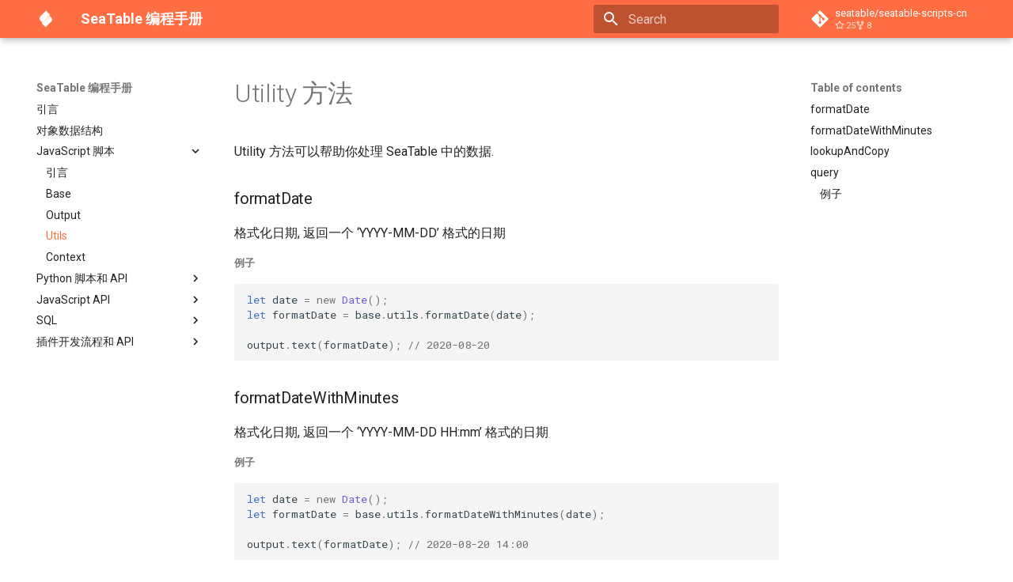

--- FILE ---
content_type: text/html; charset=utf-8
request_url: https://seatable.github.io/seatable-scripts-cn/javascript/utils/
body_size: 6287
content:

<!doctype html>
<html lang="en" class="no-js">
  <head>
    
      <meta charset="utf-8">
      <meta name="viewport" content="width=device-width,initial-scale=1">
      
      
        <meta name="author" content="seatable">
      
      
        <link rel="canonical" href="https://seatable.github.io/seatable-scripts-cn/javascript/utils/">
      
      
        <link rel="prev" href="../output/">
      
      
        <link rel="next" href="../context/">
      
      
      <link rel="icon" href="../../assets/seatable-favicon.ico">
      <meta name="generator" content="mkdocs-1.6.0, mkdocs-material-9.5.32">
    
    
      
        <title>Utils - SeaTable 编程手册</title>
      
    
    
      <link rel="stylesheet" href="../../assets/stylesheets/main.3cba04c6.min.css">
      
        
        <link rel="stylesheet" href="../../assets/stylesheets/palette.06af60db.min.css">
      
      


    
    
      
    
    
      
        
        
        <link rel="preconnect" href="https://fonts.gstatic.com" crossorigin>
        <link rel="stylesheet" href="https://fonts.googleapis.com/css?family=Roboto:300,300i,400,400i,700,700i%7CRoboto+Mono:400,400i,700,700i&display=fallback">
        <style>:root{--md-text-font:"Roboto";--md-code-font:"Roboto Mono"}</style>
      
    
    
    <script>__md_scope=new URL("../..",location),__md_hash=e=>[...e].reduce((e,_)=>(e<<5)-e+_.charCodeAt(0),0),__md_get=(e,_=localStorage,t=__md_scope)=>JSON.parse(_.getItem(t.pathname+"."+e)),__md_set=(e,_,t=localStorage,a=__md_scope)=>{try{t.setItem(a.pathname+"."+e,JSON.stringify(_))}catch(e){}}</script>
    
      

    
    
    
  </head>
  
  
    
    
    
    
    
    <body dir="ltr" data-md-color-scheme="default" data-md-color-primary="deep-orange" data-md-color-accent="indigo">
  
    
    <input class="md-toggle" data-md-toggle="drawer" type="checkbox" id="__drawer" autocomplete="off">
    <input class="md-toggle" data-md-toggle="search" type="checkbox" id="__search" autocomplete="off">
    <label class="md-overlay" for="__drawer"></label>
    <div data-md-component="skip">
      
        
        <a href="#utility" class="md-skip">
          Skip to content
        </a>
      
    </div>
    <div data-md-component="announce">
      
    </div>
    
    
      

  

<header class="md-header md-header--shadow" data-md-component="header">
  <nav class="md-header__inner md-grid" aria-label="Header">
    <a href="../.." title="SeaTable 编程手册" class="md-header__button md-logo" aria-label="SeaTable 编程手册" data-md-component="logo">
      
  <img src="../../assets/logo32_32.png" alt="logo">

    </a>
    <label class="md-header__button md-icon" for="__drawer">
      
      <svg xmlns="http://www.w3.org/2000/svg" viewBox="0 0 24 24"><path d="M3 6h18v2H3V6m0 5h18v2H3v-2m0 5h18v2H3v-2Z"/></svg>
    </label>
    <div class="md-header__title" data-md-component="header-title">
      <div class="md-header__ellipsis">
        <div class="md-header__topic">
          <span class="md-ellipsis">
            SeaTable 编程手册
          </span>
        </div>
        <div class="md-header__topic" data-md-component="header-topic">
          <span class="md-ellipsis">
            
              Utils
            
          </span>
        </div>
      </div>
    </div>
    
      
    
    
    
    
      <label class="md-header__button md-icon" for="__search">
        
        <svg xmlns="http://www.w3.org/2000/svg" viewBox="0 0 24 24"><path d="M9.5 3A6.5 6.5 0 0 1 16 9.5c0 1.61-.59 3.09-1.56 4.23l.27.27h.79l5 5-1.5 1.5-5-5v-.79l-.27-.27A6.516 6.516 0 0 1 9.5 16 6.5 6.5 0 0 1 3 9.5 6.5 6.5 0 0 1 9.5 3m0 2C7 5 5 7 5 9.5S7 14 9.5 14 14 12 14 9.5 12 5 9.5 5Z"/></svg>
      </label>
      <div class="md-search" data-md-component="search" role="dialog">
  <label class="md-search__overlay" for="__search"></label>
  <div class="md-search__inner" role="search">
    <form class="md-search__form" name="search">
      <input type="text" class="md-search__input" name="query" aria-label="Search" placeholder="Search" autocapitalize="off" autocorrect="off" autocomplete="off" spellcheck="false" data-md-component="search-query" required>
      <label class="md-search__icon md-icon" for="__search">
        
        <svg xmlns="http://www.w3.org/2000/svg" viewBox="0 0 24 24"><path d="M9.5 3A6.5 6.5 0 0 1 16 9.5c0 1.61-.59 3.09-1.56 4.23l.27.27h.79l5 5-1.5 1.5-5-5v-.79l-.27-.27A6.516 6.516 0 0 1 9.5 16 6.5 6.5 0 0 1 3 9.5 6.5 6.5 0 0 1 9.5 3m0 2C7 5 5 7 5 9.5S7 14 9.5 14 14 12 14 9.5 12 5 9.5 5Z"/></svg>
        
        <svg xmlns="http://www.w3.org/2000/svg" viewBox="0 0 24 24"><path d="M20 11v2H8l5.5 5.5-1.42 1.42L4.16 12l7.92-7.92L13.5 5.5 8 11h12Z"/></svg>
      </label>
      <nav class="md-search__options" aria-label="Search">
        
        <button type="reset" class="md-search__icon md-icon" title="Clear" aria-label="Clear" tabindex="-1">
          
          <svg xmlns="http://www.w3.org/2000/svg" viewBox="0 0 24 24"><path d="M19 6.41 17.59 5 12 10.59 6.41 5 5 6.41 10.59 12 5 17.59 6.41 19 12 13.41 17.59 19 19 17.59 13.41 12 19 6.41Z"/></svg>
        </button>
      </nav>
      
    </form>
    <div class="md-search__output">
      <div class="md-search__scrollwrap" tabindex="0" data-md-scrollfix>
        <div class="md-search-result" data-md-component="search-result">
          <div class="md-search-result__meta">
            Initializing search
          </div>
          <ol class="md-search-result__list" role="presentation"></ol>
        </div>
      </div>
    </div>
  </div>
</div>
    
    
      <div class="md-header__source">
        <a href="https://github.com/seatable/seatable-scripts-cn/" title="Go to repository" class="md-source" data-md-component="source">
  <div class="md-source__icon md-icon">
    
    <svg xmlns="http://www.w3.org/2000/svg" viewBox="0 0 448 512"><!--! Font Awesome Free 6.6.0 by @fontawesome - https://fontawesome.com License - https://fontawesome.com/license/free (Icons: CC BY 4.0, Fonts: SIL OFL 1.1, Code: MIT License) Copyright 2024 Fonticons, Inc.--><path d="M439.55 236.05 244 40.45a28.87 28.87 0 0 0-40.81 0l-40.66 40.63 51.52 51.52c27.06-9.14 52.68 16.77 43.39 43.68l49.66 49.66c34.23-11.8 61.18 31 35.47 56.69-26.49 26.49-70.21-2.87-56-37.34L240.22 199v121.85c25.3 12.54 22.26 41.85 9.08 55a34.34 34.34 0 0 1-48.55 0c-17.57-17.6-11.07-46.91 11.25-56v-123c-20.8-8.51-24.6-30.74-18.64-45L142.57 101 8.45 235.14a28.86 28.86 0 0 0 0 40.81l195.61 195.6a28.86 28.86 0 0 0 40.8 0l194.69-194.69a28.86 28.86 0 0 0 0-40.81z"/></svg>
  </div>
  <div class="md-source__repository">
    seatable/seatable-scripts-cn
  </div>
</a>
      </div>
    
  </nav>
  
</header>
    
    <div class="md-container" data-md-component="container">
      
      
        
          
        
      
      <main class="md-main" data-md-component="main">
        <div class="md-main__inner md-grid">
          
            
              
              <div class="md-sidebar md-sidebar--primary" data-md-component="sidebar" data-md-type="navigation" >
                <div class="md-sidebar__scrollwrap">
                  <div class="md-sidebar__inner">
                    



<nav class="md-nav md-nav--primary" aria-label="Navigation" data-md-level="0">
  <label class="md-nav__title" for="__drawer">
    <a href="../.." title="SeaTable 编程手册" class="md-nav__button md-logo" aria-label="SeaTable 编程手册" data-md-component="logo">
      
  <img src="../../assets/logo32_32.png" alt="logo">

    </a>
    SeaTable 编程手册
  </label>
  
    <div class="md-nav__source">
      <a href="https://github.com/seatable/seatable-scripts-cn/" title="Go to repository" class="md-source" data-md-component="source">
  <div class="md-source__icon md-icon">
    
    <svg xmlns="http://www.w3.org/2000/svg" viewBox="0 0 448 512"><!--! Font Awesome Free 6.6.0 by @fontawesome - https://fontawesome.com License - https://fontawesome.com/license/free (Icons: CC BY 4.0, Fonts: SIL OFL 1.1, Code: MIT License) Copyright 2024 Fonticons, Inc.--><path d="M439.55 236.05 244 40.45a28.87 28.87 0 0 0-40.81 0l-40.66 40.63 51.52 51.52c27.06-9.14 52.68 16.77 43.39 43.68l49.66 49.66c34.23-11.8 61.18 31 35.47 56.69-26.49 26.49-70.21-2.87-56-37.34L240.22 199v121.85c25.3 12.54 22.26 41.85 9.08 55a34.34 34.34 0 0 1-48.55 0c-17.57-17.6-11.07-46.91 11.25-56v-123c-20.8-8.51-24.6-30.74-18.64-45L142.57 101 8.45 235.14a28.86 28.86 0 0 0 0 40.81l195.61 195.6a28.86 28.86 0 0 0 40.8 0l194.69-194.69a28.86 28.86 0 0 0 0-40.81z"/></svg>
  </div>
  <div class="md-source__repository">
    seatable/seatable-scripts-cn
  </div>
</a>
    </div>
  
  <ul class="md-nav__list" data-md-scrollfix>
    
      
      
  
  
  
  
    <li class="md-nav__item">
      <a href="../.." class="md-nav__link">
        
  
  <span class="md-ellipsis">
    引言
  </span>
  

      </a>
    </li>
  

    
      
      
  
  
  
  
    <li class="md-nav__item">
      <a href="../../data-structure/" class="md-nav__link">
        
  
  <span class="md-ellipsis">
    对象数据结构
  </span>
  

      </a>
    </li>
  

    
      
      
  
  
    
  
  
  
    
    
    
    
    <li class="md-nav__item md-nav__item--active md-nav__item--nested">
      
        
        
        <input class="md-nav__toggle md-toggle " type="checkbox" id="__nav_3" checked>
        
          
          <label class="md-nav__link" for="__nav_3" id="__nav_3_label" tabindex="0">
            
  
  <span class="md-ellipsis">
    JavaScript 脚本
  </span>
  

            <span class="md-nav__icon md-icon"></span>
          </label>
        
        <nav class="md-nav" data-md-level="1" aria-labelledby="__nav_3_label" aria-expanded="true">
          <label class="md-nav__title" for="__nav_3">
            <span class="md-nav__icon md-icon"></span>
            JavaScript 脚本
          </label>
          <ul class="md-nav__list" data-md-scrollfix>
            
              
                
  
  
  
  
    <li class="md-nav__item">
      <a href="../" class="md-nav__link">
        
  
  <span class="md-ellipsis">
    引言
  </span>
  

      </a>
    </li>
  

              
            
              
                
  
  
  
  
    <li class="md-nav__item">
      <a href="../base/" class="md-nav__link">
        
  
  <span class="md-ellipsis">
    Base
  </span>
  

      </a>
    </li>
  

              
            
              
                
  
  
  
  
    <li class="md-nav__item">
      <a href="../output/" class="md-nav__link">
        
  
  <span class="md-ellipsis">
    Output
  </span>
  

      </a>
    </li>
  

              
            
              
                
  
  
    
  
  
  
    <li class="md-nav__item md-nav__item--active">
      
      <input class="md-nav__toggle md-toggle" type="checkbox" id="__toc">
      
      
        
      
      
        <label class="md-nav__link md-nav__link--active" for="__toc">
          
  
  <span class="md-ellipsis">
    Utils
  </span>
  

          <span class="md-nav__icon md-icon"></span>
        </label>
      
      <a href="./" class="md-nav__link md-nav__link--active">
        
  
  <span class="md-ellipsis">
    Utils
  </span>
  

      </a>
      
        

<nav class="md-nav md-nav--secondary" aria-label="Table of contents">
  
  
  
    
  
  
    <label class="md-nav__title" for="__toc">
      <span class="md-nav__icon md-icon"></span>
      Table of contents
    </label>
    <ul class="md-nav__list" data-md-component="toc" data-md-scrollfix>
      
        <li class="md-nav__item">
  <a href="#formatdate" class="md-nav__link">
    <span class="md-ellipsis">
      formatDate
    </span>
  </a>
  
</li>
      
        <li class="md-nav__item">
  <a href="#formatdatewithminutes" class="md-nav__link">
    <span class="md-ellipsis">
      formatDateWithMinutes
    </span>
  </a>
  
</li>
      
        <li class="md-nav__item">
  <a href="#lookupandcopy" class="md-nav__link">
    <span class="md-ellipsis">
      lookupAndCopy
    </span>
  </a>
  
</li>
      
        <li class="md-nav__item">
  <a href="#query" class="md-nav__link">
    <span class="md-ellipsis">
      query
    </span>
  </a>
  
    <nav class="md-nav" aria-label="query">
      <ul class="md-nav__list">
        
          <li class="md-nav__item">
  <a href="#_4" class="md-nav__link">
    <span class="md-ellipsis">
      例子
    </span>
  </a>
  
</li>
        
      </ul>
    </nav>
  
</li>
      
    </ul>
  
</nav>
      
    </li>
  

              
            
              
                
  
  
  
  
    <li class="md-nav__item">
      <a href="../context/" class="md-nav__link">
        
  
  <span class="md-ellipsis">
    Context
  </span>
  

      </a>
    </li>
  

              
            
          </ul>
        </nav>
      
    </li>
  

    
      
      
  
  
  
  
    
    
    
    
    <li class="md-nav__item md-nav__item--nested">
      
        
        
        <input class="md-nav__toggle md-toggle " type="checkbox" id="__nav_4" >
        
          
          <label class="md-nav__link" for="__nav_4" id="__nav_4_label" tabindex="0">
            
  
  <span class="md-ellipsis">
    Python 脚本和 API
  </span>
  

            <span class="md-nav__icon md-icon"></span>
          </label>
        
        <nav class="md-nav" data-md-level="1" aria-labelledby="__nav_4_label" aria-expanded="false">
          <label class="md-nav__title" for="__nav_4">
            <span class="md-nav__icon md-icon"></span>
            Python 脚本和 API
          </label>
          <ul class="md-nav__list" data-md-scrollfix>
            
              
                
  
  
  
  
    <li class="md-nav__item">
      <a href="../../python/" class="md-nav__link">
        
  
  <span class="md-ellipsis">
    引言
  </span>
  

      </a>
    </li>
  

              
            
              
                
  
  
  
  
    <li class="md-nav__item">
      <a href="../../python/base/" class="md-nav__link">
        
  
  <span class="md-ellipsis">
    Base
  </span>
  

      </a>
    </li>
  

              
            
              
                
  
  
  
  
    <li class="md-nav__item">
      <a href="../../python/views/" class="md-nav__link">
        
  
  <span class="md-ellipsis">
    Views
  </span>
  

      </a>
    </li>
  

              
            
              
                
  
  
  
  
    <li class="md-nav__item">
      <a href="../../python/rows/" class="md-nav__link">
        
  
  <span class="md-ellipsis">
    Rows
  </span>
  

      </a>
    </li>
  

              
            
              
                
  
  
  
  
    <li class="md-nav__item">
      <a href="../../python/links/" class="md-nav__link">
        
  
  <span class="md-ellipsis">
    Links
  </span>
  

      </a>
    </li>
  

              
            
              
                
  
  
  
  
    <li class="md-nav__item">
      <a href="../../python/columns/" class="md-nav__link">
        
  
  <span class="md-ellipsis">
    Columns
  </span>
  

      </a>
    </li>
  

              
            
              
                
  
  
  
  
    <li class="md-nav__item">
      <a href="../../python/files/" class="md-nav__link">
        
  
  <span class="md-ellipsis">
    Files
  </span>
  

      </a>
    </li>
  

              
            
              
                
  
  
  
  
    <li class="md-nav__item">
      <a href="../../python/query/" class="md-nav__link">
        
  
  <span class="md-ellipsis">
    Query with SQL
  </span>
  

      </a>
    </li>
  

              
            
              
                
  
  
  
  
    <li class="md-nav__item">
      <a href="../../python/big_data_storage/" class="md-nav__link">
        
  
  <span class="md-ellipsis">
    Big data storage
  </span>
  

      </a>
    </li>
  

              
            
              
                
  
  
  
  
    <li class="md-nav__item">
      <a href="../../python/account/" class="md-nav__link">
        
  
  <span class="md-ellipsis">
    Account
  </span>
  

      </a>
    </li>
  

              
            
              
                
  
  
  
  
    <li class="md-nav__item">
      <a href="../../python/constants/" class="md-nav__link">
        
  
  <span class="md-ellipsis">
    Constants
  </span>
  

      </a>
    </li>
  

              
            
              
                
  
  
  
  
    <li class="md-nav__item">
      <a href="../../python/context/" class="md-nav__link">
        
  
  <span class="md-ellipsis">
    Context
  </span>
  

      </a>
    </li>
  

              
            
              
                
  
  
  
  
    <li class="md-nav__item">
      <a href="../../python/workflow/" class="md-nav__link">
        
  
  <span class="md-ellipsis">
    Workflow
  </span>
  

      </a>
    </li>
  

              
            
              
                
  
  
  
  
    <li class="md-nav__item">
      <a href="../../python/user/" class="md-nav__link">
        
  
  <span class="md-ellipsis">
    User
  </span>
  

      </a>
    </li>
  

              
            
              
                
  
  
  
  
    <li class="md-nav__item">
      <a href="../../python/dateutils/" class="md-nav__link">
        
  
  <span class="md-ellipsis">
    日期操作
  </span>
  

      </a>
    </li>
  

              
            
              
                
  
  
  
  
    <li class="md-nav__item">
      <a href="../../python/libs/" class="md-nav__link">
        
  
  <span class="md-ellipsis">
    云端环境下支持的库
  </span>
  

      </a>
    </li>
  

              
            
              
                
  
  
  
  
    <li class="md-nav__item">
      <a href="../../python/notifications/" class="md-nav__link">
        
  
  <span class="md-ellipsis">
    消息通知
  </span>
  

      </a>
    </li>
  

              
            
              
                
  
  
  
  
    <li class="md-nav__item">
      <a href="../../python/websocket/" class="md-nav__link">
        
  
  <span class="md-ellipsis">
    实时获取数据更新通知
  </span>
  

      </a>
    </li>
  

              
            
          </ul>
        </nav>
      
    </li>
  

    
      
      
  
  
  
  
    
    
    
    
    <li class="md-nav__item md-nav__item--nested">
      
        
        
        <input class="md-nav__toggle md-toggle " type="checkbox" id="__nav_5" >
        
          
          <label class="md-nav__link" for="__nav_5" id="__nav_5_label" tabindex="0">
            
  
  <span class="md-ellipsis">
    JavaScript API
  </span>
  

            <span class="md-nav__icon md-icon"></span>
          </label>
        
        <nav class="md-nav" data-md-level="1" aria-labelledby="__nav_5_label" aria-expanded="false">
          <label class="md-nav__title" for="__nav_5">
            <span class="md-nav__icon md-icon"></span>
            JavaScript API
          </label>
          <ul class="md-nav__list" data-md-scrollfix>
            
              
                
  
  
  
  
    <li class="md-nav__item">
      <a href="../../javascript-api/" class="md-nav__link">
        
  
  <span class="md-ellipsis">
    引言
  </span>
  

      </a>
    </li>
  

              
            
              
                
  
  
  
  
    <li class="md-nav__item">
      <a href="../../javascript-api/base/" class="md-nav__link">
        
  
  <span class="md-ellipsis">
    Base
  </span>
  

      </a>
    </li>
  

              
            
              
                
  
  
  
  
    <li class="md-nav__item">
      <a href="../../javascript-api/views/" class="md-nav__link">
        
  
  <span class="md-ellipsis">
    Views
  </span>
  

      </a>
    </li>
  

              
            
              
                
  
  
  
  
    <li class="md-nav__item">
      <a href="../../javascript-api/rows/" class="md-nav__link">
        
  
  <span class="md-ellipsis">
    Rows
  </span>
  

      </a>
    </li>
  

              
            
              
                
  
  
  
  
    <li class="md-nav__item">
      <a href="../../javascript-api/links/" class="md-nav__link">
        
  
  <span class="md-ellipsis">
    Links
  </span>
  

      </a>
    </li>
  

              
            
              
                
  
  
  
  
    <li class="md-nav__item">
      <a href="../../javascript-api/columns/" class="md-nav__link">
        
  
  <span class="md-ellipsis">
    Columns
  </span>
  

      </a>
    </li>
  

              
            
              
                
  
  
  
  
    <li class="md-nav__item">
      <a href="../../javascript-api/query/" class="md-nav__link">
        
  
  <span class="md-ellipsis">
    Query with SQL
  </span>
  

      </a>
    </li>
  

              
            
              
                
  
  
  
  
    <li class="md-nav__item">
      <a href="../../javascript-api/constants/" class="md-nav__link">
        
  
  <span class="md-ellipsis">
    Constants
  </span>
  

      </a>
    </li>
  

              
            
          </ul>
        </nav>
      
    </li>
  

    
      
      
  
  
  
  
    
    
    
    
    <li class="md-nav__item md-nav__item--nested">
      
        
        
        <input class="md-nav__toggle md-toggle " type="checkbox" id="__nav_6" >
        
          
          <label class="md-nav__link" for="__nav_6" id="__nav_6_label" tabindex="0">
            
  
  <span class="md-ellipsis">
    SQL
  </span>
  

            <span class="md-nav__icon md-icon"></span>
          </label>
        
        <nav class="md-nav" data-md-level="1" aria-labelledby="__nav_6_label" aria-expanded="false">
          <label class="md-nav__title" for="__nav_6">
            <span class="md-nav__icon md-icon"></span>
            SQL
          </label>
          <ul class="md-nav__list" data-md-scrollfix>
            
              
                
  
  
  
  
    <li class="md-nav__item">
      <a href="../../sql/sql/" class="md-nav__link">
        
  
  <span class="md-ellipsis">
    SQL 语法参考
  </span>
  

      </a>
    </li>
  

              
            
              
                
  
  
  
  
    <li class="md-nav__item">
      <a href="../../sql/function/" class="md-nav__link">
        
  
  <span class="md-ellipsis">
    SQL 函数参考
  </span>
  

      </a>
    </li>
  

              
            
          </ul>
        </nav>
      
    </li>
  

    
      
      
  
  
  
  
    
    
    
    
    <li class="md-nav__item md-nav__item--nested">
      
        
        
        <input class="md-nav__toggle md-toggle " type="checkbox" id="__nav_7" >
        
          
          <label class="md-nav__link" for="__nav_7" id="__nav_7_label" tabindex="0">
            
  
  <span class="md-ellipsis">
    插件开发流程和 API
  </span>
  

            <span class="md-nav__icon md-icon"></span>
          </label>
        
        <nav class="md-nav" data-md-level="1" aria-labelledby="__nav_7_label" aria-expanded="false">
          <label class="md-nav__title" for="__nav_7">
            <span class="md-nav__icon md-icon"></span>
            插件开发流程和 API
          </label>
          <ul class="md-nav__list" data-md-scrollfix>
            
              
                
  
  
  
  
    <li class="md-nav__item">
      <a href="../../plugins/" class="md-nav__link">
        
  
  <span class="md-ellipsis">
    插件开发流程
  </span>
  

      </a>
    </li>
  

              
            
              
                
  
  
  
  
    
    
    
    
    <li class="md-nav__item md-nav__item--nested">
      
        
        
        <input class="md-nav__toggle md-toggle " type="checkbox" id="__nav_7_2" >
        
          
          <label class="md-nav__link" for="__nav_7_2" id="__nav_7_2_label" tabindex="0">
            
  
  <span class="md-ellipsis">
    dtable-sdk
  </span>
  

            <span class="md-nav__icon md-icon"></span>
          </label>
        
        <nav class="md-nav" data-md-level="2" aria-labelledby="__nav_7_2_label" aria-expanded="false">
          <label class="md-nav__title" for="__nav_7_2">
            <span class="md-nav__icon md-icon"></span>
            dtable-sdk
          </label>
          <ul class="md-nav__list" data-md-scrollfix>
            
              
                
  
  
  
  
    <li class="md-nav__item">
      <a href="../../plugins/dtable-sdk/base/" class="md-nav__link">
        
  
  <span class="md-ellipsis">
    Base
  </span>
  

      </a>
    </li>
  

              
            
              
                
  
  
  
  
    <li class="md-nav__item">
      <a href="../../plugins/dtable-sdk/common/" class="md-nav__link">
        
  
  <span class="md-ellipsis">
    Common
  </span>
  

      </a>
    </li>
  

              
            
              
                
  
  
  
  
    <li class="md-nav__item">
      <a href="../../plugins/dtable-sdk/tables/" class="md-nav__link">
        
  
  <span class="md-ellipsis">
    Tables
  </span>
  

      </a>
    </li>
  

              
            
              
                
  
  
  
  
    <li class="md-nav__item">
      <a href="../../plugins/dtable-sdk/views/" class="md-nav__link">
        
  
  <span class="md-ellipsis">
    Views
  </span>
  

      </a>
    </li>
  

              
            
              
                
  
  
  
  
    <li class="md-nav__item">
      <a href="../../plugins/dtable-sdk/columns/" class="md-nav__link">
        
  
  <span class="md-ellipsis">
    Columns
  </span>
  

      </a>
    </li>
  

              
            
              
                
  
  
  
  
    <li class="md-nav__item">
      <a href="../../plugins/dtable-sdk/rows/" class="md-nav__link">
        
  
  <span class="md-ellipsis">
    Rows
  </span>
  

      </a>
    </li>
  

              
            
              
                
  
  
  
  
    <li class="md-nav__item">
      <a href="../../plugins/dtable-sdk/plugins/" class="md-nav__link">
        
  
  <span class="md-ellipsis">
    Plugins
  </span>
  

      </a>
    </li>
  

              
            
              
                
  
  
  
  
    <li class="md-nav__item">
      <a href="../../plugins/dtable-sdk/links/" class="md-nav__link">
        
  
  <span class="md-ellipsis">
    Links
  </span>
  

      </a>
    </li>
  

              
            
          </ul>
        </nav>
      
    </li>
  

              
            
              
                
  
  
  
  
    
    
    
    
    <li class="md-nav__item md-nav__item--nested">
      
        
        
        <input class="md-nav__toggle md-toggle " type="checkbox" id="__nav_7_3" >
        
          
          <label class="md-nav__link" for="__nav_7_3" id="__nav_7_3_label" tabindex="0">
            
  
  <span class="md-ellipsis">
    dtable-utils
  </span>
  

            <span class="md-nav__icon md-icon"></span>
          </label>
        
        <nav class="md-nav" data-md-level="2" aria-labelledby="__nav_7_3_label" aria-expanded="false">
          <label class="md-nav__title" for="__nav_7_3">
            <span class="md-nav__icon md-icon"></span>
            dtable-utils
          </label>
          <ul class="md-nav__list" data-md-scrollfix>
            
              
                
  
  
  
  
    <li class="md-nav__item">
      <a href="../../plugins/dtable-utils/tables/" class="md-nav__link">
        
  
  <span class="md-ellipsis">
    Tables
  </span>
  

      </a>
    </li>
  

              
            
              
                
  
  
  
  
    <li class="md-nav__item">
      <a href="../../plugins/dtable-utils/views/" class="md-nav__link">
        
  
  <span class="md-ellipsis">
    Views
  </span>
  

      </a>
    </li>
  

              
            
              
                
  
  
  
  
    <li class="md-nav__item">
      <a href="../../plugins/dtable-utils/columns/" class="md-nav__link">
        
  
  <span class="md-ellipsis">
    Columns
  </span>
  

      </a>
    </li>
  

              
            
              
                
  
  
  
  
    <li class="md-nav__item">
      <a href="../../plugins/dtable-utils/rows/" class="md-nav__link">
        
  
  <span class="md-ellipsis">
    Rows
  </span>
  

      </a>
    </li>
  

              
            
              
                
  
  
  
  
    <li class="md-nav__item">
      <a href="../../plugins/dtable-utils/cells/" class="md-nav__link">
        
  
  <span class="md-ellipsis">
    Cells
  </span>
  

      </a>
    </li>
  

              
            
              
                
  
  
  
  
    <li class="md-nav__item">
      <a href="../../plugins/dtable-utils/constants/" class="md-nav__link">
        
  
  <span class="md-ellipsis">
    Constants
  </span>
  

      </a>
    </li>
  

              
            
          </ul>
        </nav>
      
    </li>
  

              
            
          </ul>
        </nav>
      
    </li>
  

    
  </ul>
</nav>
                  </div>
                </div>
              </div>
            
            
              
              <div class="md-sidebar md-sidebar--secondary" data-md-component="sidebar" data-md-type="toc" >
                <div class="md-sidebar__scrollwrap">
                  <div class="md-sidebar__inner">
                    

<nav class="md-nav md-nav--secondary" aria-label="Table of contents">
  
  
  
    
  
  
    <label class="md-nav__title" for="__toc">
      <span class="md-nav__icon md-icon"></span>
      Table of contents
    </label>
    <ul class="md-nav__list" data-md-component="toc" data-md-scrollfix>
      
        <li class="md-nav__item">
  <a href="#formatdate" class="md-nav__link">
    <span class="md-ellipsis">
      formatDate
    </span>
  </a>
  
</li>
      
        <li class="md-nav__item">
  <a href="#formatdatewithminutes" class="md-nav__link">
    <span class="md-ellipsis">
      formatDateWithMinutes
    </span>
  </a>
  
</li>
      
        <li class="md-nav__item">
  <a href="#lookupandcopy" class="md-nav__link">
    <span class="md-ellipsis">
      lookupAndCopy
    </span>
  </a>
  
</li>
      
        <li class="md-nav__item">
  <a href="#query" class="md-nav__link">
    <span class="md-ellipsis">
      query
    </span>
  </a>
  
    <nav class="md-nav" aria-label="query">
      <ul class="md-nav__list">
        
          <li class="md-nav__item">
  <a href="#_4" class="md-nav__link">
    <span class="md-ellipsis">
      例子
    </span>
  </a>
  
</li>
        
      </ul>
    </nav>
  
</li>
      
    </ul>
  
</nav>
                  </div>
                </div>
              </div>
            
          
          
            <div class="md-content" data-md-component="content">
              <article class="md-content__inner md-typeset">
                
                  

  
  


<h1 id="utility">Utility 方法<a class="headerlink" href="#utility" title="Permanent link">&para;</a></h1>
<p>Utility 方法可以帮助你处理 SeaTable 中的数据.</p>
<h3 id="formatdate">formatDate<a class="headerlink" href="#formatdate" title="Permanent link">&para;</a></h3>
<p>格式化日期, 返回一个 ‘YYYY-MM-DD’ 格式的日期</p>
<h5 id="_1">例子<a class="headerlink" href="#_1" title="Permanent link">&para;</a></h5>
<div class="highlight"><pre><span></span><code><span class="kd">let</span><span class="w"> </span><span class="nx">date</span><span class="w"> </span><span class="o">=</span><span class="w"> </span><span class="ow">new</span><span class="w"> </span><span class="nb">Date</span><span class="p">();</span>
<span class="kd">let</span><span class="w"> </span><span class="nx">formatDate</span><span class="w"> </span><span class="o">=</span><span class="w"> </span><span class="nx">base</span><span class="p">.</span><span class="nx">utils</span><span class="p">.</span><span class="nx">formatDate</span><span class="p">(</span><span class="nx">date</span><span class="p">);</span>

<span class="nx">output</span><span class="p">.</span><span class="nx">text</span><span class="p">(</span><span class="nx">formatDate</span><span class="p">);</span><span class="w"> </span><span class="c1">// 2020-08-20</span>
</code></pre></div>
<h3 id="formatdatewithminutes">formatDateWithMinutes<a class="headerlink" href="#formatdatewithminutes" title="Permanent link">&para;</a></h3>
<p>格式化日期, 返回一个 ‘YYYY-MM-DD HH:mm’ 格式的日期</p>
<h5 id="_2">例子<a class="headerlink" href="#_2" title="Permanent link">&para;</a></h5>
<div class="highlight"><pre><span></span><code><span class="kd">let</span><span class="w"> </span><span class="nx">date</span><span class="w"> </span><span class="o">=</span><span class="w"> </span><span class="ow">new</span><span class="w"> </span><span class="nb">Date</span><span class="p">();</span>
<span class="kd">let</span><span class="w"> </span><span class="nx">formatDate</span><span class="w"> </span><span class="o">=</span><span class="w"> </span><span class="nx">base</span><span class="p">.</span><span class="nx">utils</span><span class="p">.</span><span class="nx">formatDateWithMinutes</span><span class="p">(</span><span class="nx">date</span><span class="p">);</span>

<span class="nx">output</span><span class="p">.</span><span class="nx">text</span><span class="p">(</span><span class="nx">formatDate</span><span class="p">);</span><span class="w"> </span><span class="c1">// 2020-08-20 14:00</span>
</code></pre></div>
<h3 id="lookupandcopy">lookupAndCopy<a class="headerlink" href="#lookupandcopy" title="Permanent link">&para;</a></h3>
<div class="highlight"><pre><span></span><code><span class="nx">base</span><span class="p">.</span><span class="nx">utils</span><span class="p">.</span><span class="nx">lookupAndCopy</span><span class="p">(</span><span class="nx">targetTable</span><span class="p">,</span><span class="w"> </span><span class="nx">targetColumn</span><span class="p">,</span><span class="w"> </span><span class="nx">targetColumnToCompare</span><span class="p">,</span><span class="w"> </span><span class="nx">sourceTableName</span><span class="p">,</span><span class="w"> </span><span class="nx">sourceColumnName</span><span class="p">,</span><span class="w"> </span><span class="nx">sourceColumnToCompare</span><span class="w"> </span><span class="o">=</span><span class="w"> </span><span class="kc">null</span><span class="p">);</span>
</code></pre></div>
<p>类似 Excel 中 vlookup 函数。为目标表格的每一行在源表格中查找匹配的行，然后把匹配行的指定单元格的数据拷贝到目标行指定的单元格中。</p>
<p>比如我们有一个源表格包含了用户名和邮件地址的对应关系:</p>
<table>
<thead>
<tr>
<th>Name</th>
<th>Email</th>
</tr>
</thead>
<tbody>
<tr>
<td>xxx</td>
<td>xxxx</td>
</tr>
<tr>
<td>yyy</td>
<td>yyyy</td>
</tr>
</tbody>
</table>
<p>目标表格只有用户名</p>
<table>
<thead>
<tr>
<th>Name</th>
<th>Email</th>
</tr>
</thead>
<tbody>
<tr>
<td>xxx</td>
<td></td>
</tr>
<tr>
<td>yyy</td>
<td></td>
</tr>
</tbody>
</table>
<p>我们需要把源表格中的 Email 信息拷贝到目标表格中，那么就可以用这个函数。</p>
<h5 id="_3">例子<a class="headerlink" href="#_3" title="Permanent link">&para;</a></h5>
<div class="highlight"><pre><span></span><code><span class="w">  </span><span class="c1">// 匹配出 Table1 和 Table2 中 Name 列的内容相同的行, 将 Table1 中的行的 Email 列的内容拷贝到 Table2 中对应行的 Email 列</span>
<span class="w">  </span><span class="nx">base</span><span class="p">.</span><span class="nx">utils</span><span class="p">.</span><span class="nx">lookupAndCopy</span><span class="p">(</span><span class="s1">&#39;Table2&#39;</span><span class="p">,</span><span class="w"> </span><span class="s1">&#39;Email&#39;</span><span class="p">,</span><span class="w"> </span><span class="s1">&#39;Name&#39;</span><span class="p">,</span><span class="w"> </span><span class="s1">&#39;Table1&#39;</span><span class="p">,</span><span class="w"> </span><span class="s1">&#39;Name&#39;</span><span class="p">);</span>

<span class="w">  </span><span class="c1">// 匹配出 Table1 中 Name 列和 Table2 中 Name1 列的内容相同的行, 将 Table1 中的行的 Email 列的内容拷贝到 Table2 中对应行的 Email1 列</span>
<span class="w">  </span><span class="nx">base</span><span class="p">.</span><span class="nx">utils</span><span class="p">.</span><span class="nx">lookupAndCopy</span><span class="p">(</span><span class="s1">&#39;Table2&#39;</span><span class="p">,</span><span class="w"> </span><span class="s1">&#39;Email1&#39;</span><span class="p">,</span><span class="w"> </span><span class="s1">&#39;Name1&#39;</span><span class="p">,</span><span class="w"> </span><span class="s1">&#39;Table1&#39;</span><span class="p">,</span><span class="w"> </span><span class="s1">&#39;Email&#39;</span><span class="p">,</span><span class="w"> </span><span class="s1">&#39;Name&#39;</span><span class="p">);</span>
</code></pre></div>
<h3 id="query">query<a class="headerlink" href="#query" title="Permanent link">&para;</a></h3>
<p>通过类 sql 语句的方式对表格数据进行筛选并归总</p>
<h4 id="_4">例子<a class="headerlink" href="#_4" title="Permanent link">&para;</a></h4>
<div class="highlight"><pre><span></span><code><span class="w"> </span><span class="c1">// 过滤出 number, number1, number2 这三列的和大于5的行, 并对这些行中的 number, number2 列分别求和, 返回结果 {number: 12, number2: 23}</span>
<span class="w"> </span><span class="nx">base</span><span class="p">.</span><span class="nx">utils</span><span class="p">.</span><span class="nx">query</span><span class="p">(</span><span class="s1">&#39;Table1&#39;</span><span class="p">,</span><span class="w"> </span><span class="s1">&#39;View_name&#39;</span><span class="p">,</span><span class="w"> </span><span class="s1">&#39;select sum(number), sum(number2) where number + number1 + number2 &gt; 5&#39;</span><span class="p">);</span>
</code></pre></div>












                
              </article>
            </div>
          
          
<script>var target=document.getElementById(location.hash.slice(1));target&&target.name&&(target.checked=target.name.startsWith("__tabbed_"))</script>
        </div>
        
      </main>
      
        <footer class="md-footer">
  
  <div class="md-footer-meta md-typeset">
    <div class="md-footer-meta__inner md-grid">
      <div class="md-copyright">
  
    <div class="md-copyright__highlight">
      Copyright &copy; 2021 seatable
    </div>
  
  
    Made with
    <a href="https://squidfunk.github.io/mkdocs-material/" target="_blank" rel="noopener">
      Material for MkDocs
    </a>
  
</div>
      
        <div class="md-social">
  
    
    
    
    
      
      
    
    <a href="https://github.com/seatable/seatable-scripts-cn/" target="_blank" rel="noopener" title="github.com" class="md-social__link">
      <svg xmlns="http://www.w3.org/2000/svg" viewBox="0 0 496 512"><!--! Font Awesome Free 6.6.0 by @fontawesome - https://fontawesome.com License - https://fontawesome.com/license/free (Icons: CC BY 4.0, Fonts: SIL OFL 1.1, Code: MIT License) Copyright 2024 Fonticons, Inc.--><path d="M165.9 397.4c0 2-2.3 3.6-5.2 3.6-3.3.3-5.6-1.3-5.6-3.6 0-2 2.3-3.6 5.2-3.6 3-.3 5.6 1.3 5.6 3.6zm-31.1-4.5c-.7 2 1.3 4.3 4.3 4.9 2.6 1 5.6 0 6.2-2s-1.3-4.3-4.3-5.2c-2.6-.7-5.5.3-6.2 2.3zm44.2-1.7c-2.9.7-4.9 2.6-4.6 4.9.3 2 2.9 3.3 5.9 2.6 2.9-.7 4.9-2.6 4.6-4.6-.3-1.9-3-3.2-5.9-2.9zM244.8 8C106.1 8 0 113.3 0 252c0 110.9 69.8 205.8 169.5 239.2 12.8 2.3 17.3-5.6 17.3-12.1 0-6.2-.3-40.4-.3-61.4 0 0-70 15-84.7-29.8 0 0-11.4-29.1-27.8-36.6 0 0-22.9-15.7 1.6-15.4 0 0 24.9 2 38.6 25.8 21.9 38.6 58.6 27.5 72.9 20.9 2.3-16 8.8-27.1 16-33.7-55.9-6.2-112.3-14.3-112.3-110.5 0-27.5 7.6-41.3 23.6-58.9-2.6-6.5-11.1-33.3 2.6-67.9 20.9-6.5 69 27 69 27 20-5.6 41.5-8.5 62.8-8.5s42.8 2.9 62.8 8.5c0 0 48.1-33.6 69-27 13.7 34.7 5.2 61.4 2.6 67.9 16 17.7 25.8 31.5 25.8 58.9 0 96.5-58.9 104.2-114.8 110.5 9.2 7.9 17 22.9 17 46.4 0 33.7-.3 75.4-.3 83.6 0 6.5 4.6 14.4 17.3 12.1C428.2 457.8 496 362.9 496 252 496 113.3 383.5 8 244.8 8zM97.2 352.9c-1.3 1-1 3.3.7 5.2 1.6 1.6 3.9 2.3 5.2 1 1.3-1 1-3.3-.7-5.2-1.6-1.6-3.9-2.3-5.2-1zm-10.8-8.1c-.7 1.3.3 2.9 2.3 3.9 1.6 1 3.6.7 4.3-.7.7-1.3-.3-2.9-2.3-3.9-2-.6-3.6-.3-4.3.7zm32.4 35.6c-1.6 1.3-1 4.3 1.3 6.2 2.3 2.3 5.2 2.6 6.5 1 1.3-1.3.7-4.3-1.3-6.2-2.2-2.3-5.2-2.6-6.5-1zm-11.4-14.7c-1.6 1-1.6 3.6 0 5.9 1.6 2.3 4.3 3.3 5.6 2.3 1.6-1.3 1.6-3.9 0-6.2-1.4-2.3-4-3.3-5.6-2z"/></svg>
    </a>
  
</div>
      
    </div>
  </div>
</footer>
      
    </div>
    <div class="md-dialog" data-md-component="dialog">
      <div class="md-dialog__inner md-typeset"></div>
    </div>
    
    
    <script id="__config" type="application/json">{"base": "../..", "features": [], "search": "../../assets/javascripts/workers/search.b8dbb3d2.min.js", "translations": {"clipboard.copied": "Copied to clipboard", "clipboard.copy": "Copy to clipboard", "search.result.more.one": "1 more on this page", "search.result.more.other": "# more on this page", "search.result.none": "No matching documents", "search.result.one": "1 matching document", "search.result.other": "# matching documents", "search.result.placeholder": "Type to start searching", "search.result.term.missing": "Missing", "select.version": "Select version"}}</script>
    
    
      <script src="../../assets/javascripts/bundle.471ce7a9.min.js"></script>
      
    
  </body>
</html>